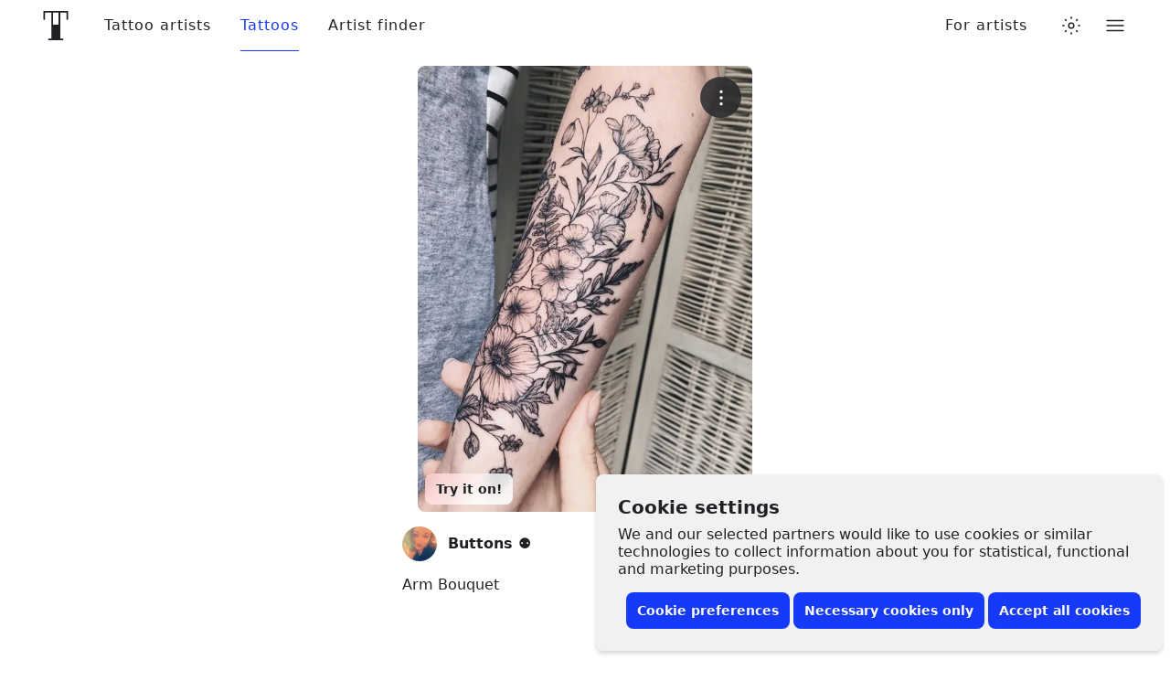

--- FILE ---
content_type: text/html; charset=utf-8
request_url: https://www.tattoodo.com/tattoos/566138
body_size: 15360
content:
<!doctype html><html dir="ltr" lang="en" prefix="og:http://ogp.me/ns# fb: http://ogp.me/ns/fb#"><head><link rel="canonical" href="https://www.tattoodo.com/tattoos/566138"/><meta charset="utf-8"/><title data-react-helmet="true">Tattoo uploaded by Buttons ⚉ • Tattoodo</title><meta data-react-helmet="true" name="theme-color" content="#ffffff"/><meta data-react-helmet="true" property="fb:app_id" content="490251844368020"/><meta data-react-helmet="true" property="fb:pages" content="351043461669991"/><meta data-react-helmet="true" property="og:site_name" content="Tattoodo"/><meta data-react-helmet="true" property="og:type" content="website"/><meta data-react-helmet="true" property="og:url" content="https://www.tattoodo.com/tattoos/566138"/><meta data-react-helmet="true" property="og:image" content="https://d1kq2dqeox7x40.cloudfront.net/images/posts/20180614_JSIiTLyZ07LovqJ.jpg?w=700"/><meta data-react-helmet="true" property="og:title" content="Tattoo uploaded by Buttons ⚉"/><meta data-react-helmet="true" property="og:description" content="Arm Bouquet"/><meta data-react-helmet="true" name="description" content="Arm Bouquet"/><meta name="viewport" content="width=device-width, initial-scale=1.0"/><meta http-equiv="x-ua-compatible" content="ie=edge"/><script>window.dataLayer = window.dataLayer || [];function gtag(){dataLayer.push(arguments);}function hideConsentBanner() {document.querySelector("._3RCNv3").classList.add("Js2wVw_");}function setConsent(consent) {const consentMode = {functionality_storage: "granted",security_storage: "granted",ad_storage: consent.marketing ? "granted" : "denied",ad_user_data: consent.marketing ? "granted" : "denied",ad_personalization: consent.marketing ? "granted" : "denied",analytics_storage: consent.analytics ? "granted" : "denied",personalization_storage: consent.preferences ? "granted" : "denied",};gtag("consent", "update", consentMode);hideConsentBanner();try {localStorage.setItem("consentMode", JSON.stringify(consentMode));} catch (e) {}}var existingConsent = null;try {existingConsent = localStorage.getItem("consentMode");} catch (e) {}if (existingConsent === null) {gtag("consent", "default", {ad_storage: "denied",ad_user_data: "denied",ad_personalization: "denied",analytics_storage: "denied",personalization_storage: "denied",functionality_storage: "granted",security_storage: "granted"});} else {gtag("consent", "default", JSON.parse(existingConsent));}var __cookieConsent = {acceptAll: function () {setConsent({necessary: true,marketing: true,analytics: true,preferences: true,});},acceptSome: function () {setConsent({necessary: true,marketing: document.querySelector("#consent-marketing").checked,analytics: document.querySelector("#consent-analytics").checked,preferences: document.querySelector("#consent-preferences").checked,});},rejectAllOptional: function () {setConsent({necessary: true,marketing: false,analytics: false,preferences: false,});},managePreferences: function() {document.querySelector("._3RCNv3").classList.add("b7GO06J");}};</script><script type="text/javascript">window.dataLayer = window.dataLayer || [];window.dataLayer.push({event: 'optimize.activate'});</script><script>(function(w,d,s,l,i){w[l]=w[l]||[];w[l].push({'gtm.start':new Date().getTime(),event:'gtm.js'});var f=d.getElementsByTagName(s)[0],j=d.createElement(s),dl=l!='dataLayer'?'&l='+l:'';j.async=true;j.src='https://www.googletagmanager.com/gtm.js?id='+i+dl+ '&gtm_auth=TWXibku8rFbf1FhKiOnAQg&gtm_preview=env-2&gtm_cookies_win=x';f.parentNode.insertBefore(j,f);})(window,document,'script','dataLayer','GTM-NTPTKMR');</script><link rel="alternate" hreflang="en-gb" href="https://www.tattoodo.co.uk/tattoos/566138"/><link rel="alternate" hreflang="x-default" href="https://www.tattoodo.com/tattoos/566138"/><link href="https://www.tattoodo.com/" rel="preconnect" crossorigin="anonymous"/><link href="https://api-php.tattoodo.io" rel="preconnect" crossorigin="use-credentials"/><link href="https://api-node.tattoodo.io" rel="preconnect" crossorigin="use-credentials"/><link href="https://analytics.tattoodo.com/" rel="preconnect" crossorigin="use-credentials"/><link href="https://www.google-analytics.com/" rel="preconnect" crossorigin="use-credentials"/><link href="https://get.geojs.io/" rel="preconnect" crossorigin="anonymous"/><link href="https://www.googletagmanager.com/" rel="preconnect" crossorigin="use-credentials"/><link href="https://d1kq2dqeox7x40.cloudfront.net/" rel="preconnect" crossorigin="anonymous"/><script type="text/javascript">!function(e){if(!window.pintrk){window.pintrk=function(){window.pintrk.queue.push(Array.prototype.slice.call(arguments))};var n=window.pintrk;n.queue=[],n.version="3.0";var t=document.createElement("script");t.async=!0,t.src=e;var r=document.getElementsByTagName("script")[0];r.parentNode.insertBefore(t,r)}}("https://s.pinimg.com/ct/core.js");pintrk('load', '2612961551735');pintrk('page');</script><noscript><img height="1" width="1" style="display:none;" alt src="https://ct.pinterest.com/v3/?tid=2612961551735&amp;noscript=1"/></noscript><style data-ssr="true">.HggM8kh{display:block;height:1em;transition:transform var(--transition);width:1em}.HggM8kh>svg{fill:currentColor;background-color:initial;display:block;font-size:inherit;height:1em;vertical-align:middle;width:1em}.V5MP7uS{--border-radius:8px;align-items:center;appearance:none;background-color:var(--2880914188);border:0;border-radius:var(--border-radius);color:var(--2574810031);cursor:pointer;display:flex!important;font-size:14px;font-weight:700;justify-content:center;line-height:1.2;min-height:40px;padding:8px 12px;position:relative;text-align:center;white-space:nowrap;width:100%;z-index:0}.V5MP7uS:before{background:linear-gradient(180deg,#fff3,#ffffff1a);border-radius:var(--border-radius);bottom:0;box-shadow:inset 0 1px 0 #fff3,inset 0 -1px 0 #0000001a;content:"";left:0;opacity:0;position:absolute;right:0;top:0;transition:opacity var(--transition);transition-duration:.15s;z-index:-1}@media (prefers-color-scheme:dark){html.auto-theme .V5MP7uS:before{box-shadow:inset 0 1px 0 #ffffff0d,inset 0 -1px 0 #0000001a}}html.dark .V5MP7uS:before{box-shadow:inset 0 1px 0 #ffffff0d,inset 0 -1px 0 #0000001a}html.lights-out .V5MP7uS:before{box-shadow:inset 0 1px 0 #ffffff0d,inset 0 -1px 0 #0000001a}.V5MP7uS:hover:before{opacity:1}.bKgieEU{background-color:var(--2301541356);color:#fff}.heMst1E{background-color:var(--2880914188)}@media (prefers-color-scheme:dark){html.auto-theme .heMst1E{background-color:#666;color:#fff}}html.dark .heMst1E{background-color:#666;color:#fff}html.lights-out .heMst1E{background-color:#666;color:#fff}.m5tsOQi+.zgcfebw{margin-left:6px}.cQBKofO{--gap-small:16px;--gap-medium:32px;--gap-large:40px;--gap:var(--gap-small);--width:1280px;margin:0 auto;max-width:100%;padding:0 var(--gap);width:calc(var(--width) + var(--gap)*2)}@media screen and (min-width:768px){.cQBKofO:not(.zLQWTxG){--gap:var(--gap-medium)}}@media screen and (min-width:1280px){.cQBKofO:not(.zLQWTxG){--gap:var(--gap-large)}}@media screen and (min-width:1680px){.cQBKofO:not(.zLQWTxG){--width:1440px}}@media screen and (min-width:1920px){.cQBKofO:not(.zLQWTxG){--width:1680px}}@media screen and (min-width:2560px){.cQBKofO:not(.zLQWTxG){--width:1920px}}@container (min-width: 768px){.cQBKofO.zLQWTxG{--gap:var(--gap-medium)}}@container (min-width: 1280px){.cQBKofO.zLQWTxG{--gap:var(--gap-large)}}@container (min-width: 1680px){.cQBKofO.zLQWTxG{--width:1440px}}@container (min-width: 1920px){.cQBKofO.zLQWTxG{--width:1680px}}@container (min-width: 2560px){.cQBKofO.zLQWTxG{--width:1920px}}.cQBKofO:not(.jCKUdNE) .cQBKofO:not(.s0e35zR){padding:0}._3RCNv3{display:flex}.HfuaRYS{align-items:flex-start;background-color:var(--3644322065);bottom:0;box-shadow:0 -4px 4px 0 #0000001f,0 0 4px 0 #0000000f;color:var(--2574810031);display:flex;flex-direction:column;justify-content:flex-end;padding:10px 16px;position:fixed;right:0;z-index:1600}@media only screen and (min-width:768px){.HfuaRYS{border-radius:8px;bottom:8px;box-shadow:0 4px 4px 0 #0000001f,0 0 4px 0 #0000000f;padding:24px;right:8px;width:620px}}.WLn8bdf{font-size:16px;font-weight:600;line-height:1.2;margin:0 0 4px}@media only screen and (min-width:768px){.WLn8bdf{font-size:20px;margin-bottom:8px}}.MX4emOi{font-size:14px;line-height:1.2;margin:0 0 8px}@media only screen and (min-width:768px){.MX4emOi{font-size:16px;margin-bottom:16px}}.VEzp27Y{align-items:center;display:flex;flex-direction:column;justify-content:flex-end;width:100%}@media only screen and (min-width:768px){.VEzp27Y{flex-direction:row}}.isGxAxV{width:100%}@media only screen and (min-width:768px){.isGxAxV{width:auto}}.isGxAxV+.isGxAxV{margin-top:4px}@media only screen and (min-width:768px){.isGxAxV+.isGxAxV{margin-left:4px;margin-top:0}}.wYbUHDE{display:none}.b7GO06J .wYbUHDE{display:block}.b7GO06J .IgRRwdQ{display:none}.K7t6f6I{display:none;flex-direction:row;height:30px;justify-content:space-between;margin-top:12px;width:100%}@media only screen and (min-width:768px){.K7t6f6I{justify-content:flex-end}}.b7GO06J .K7t6f6I{display:flex}.MHAwehh{align-items:center;cursor:pointer;display:flex;flex-direction:column;height:30px;justify-content:flex-start;width:25%}@media only screen and (min-width:768px){.MHAwehh{flex-direction:row;width:auto}}@media only screen and (min-width:768px){.MHAwehh+.MHAwehh{margin-left:8px}}.npH2uz5{font-size:14px;margin-top:4px}@media only screen and (min-width:768px){.npH2uz5{margin-top:0}}.TAAV04K{opacity:0;pointer-events:none;position:absolute}.mdk7UWK{align-items:center;background-color:var(--1235219442);border:1px solid var(--981189211);border-radius:4px;display:flex;flex-shrink:0;height:18px;justify-content:center;margin-right:8px;overflow:hidden;position:relative;transition:border-color var(--transition),background-color var(--transition);width:18px;z-index:3}.TAAV04K:disabled~.mdk7UWK{opacity:.5}.TAAV04K:checked~.mdk7UWK{background-color:#173af8;border-color:#173af8}.UE3ah26{color:#fff;font-size:10px;opacity:0;transform:scale(0);transition:opacity var(--transition),transform var(--transition)}.TAAV04K:checked~.mdk7UWK .UE3ah26{opacity:1;transform:scale(1)}.OeRBCLK{display:flex;flex-direction:column;position:relative;width:100%;z-index:2}@media (prefers-color-scheme:dark){html.auto-theme .OeRBCLK{background-color:var(--827732822);color:#fff}}html.dark .OeRBCLK{background-color:var(--827732822);color:#fff}html.lights-out .OeRBCLK{background-color:var(--827732822);color:#fff}.FZ4p6Wc{background-color:initial;color:inherit;flex-grow:1}.bWqQLhx{--text-color:var(--2574810031);background:var(--827732822);border-top:1px solid var(--2614808855);flex-direction:column;padding:0 16px;transition:background-color var(--transition);width:100%}@media only screen and (min-width:768px){.bWqQLhx{display:flex;padding:0 24px}}.cYJuV0f{align-items:center;border-top:1px solid var(--2614808855);display:flex;flex-direction:row;flex-wrap:wrap;justify-content:space-between;min-height:90px;padding:16px 0;width:100%}.R2EvKDe{color:var(--text-color);display:block;font-size:16px;letter-spacing:.1em;order:0;text-transform:uppercase}@media only screen and (min-width:768px){.R2EvKDe{font-size:30px}}.SToDczb{align-items:center;display:flex;flex-direction:row;flex-grow:0;flex-wrap:nowrap;justify-content:space-between;margin-left:auto}@media only screen and (min-width:768px){.SToDczb{justify-content:flex-start;margin-left:0;order:3}}.xck12yA{color:var(--text-color);font-size:16px;padding:8px}@media only screen and (min-width:768px){.xck12yA{font-size:24px;padding:16px}}.fqrzorF svg{font-size:1.2em}.NXV7Psr{color:var(--text-color);font-size:12px;margin-top:16px;opacity:.6;text-align:center;white-space:nowrap;width:100%}@media only screen and (min-width:768px){.NXV7Psr{margin-left:auto;margin-right:16px;margin-top:0;order:2;width:auto}}.Yu65syN{display:flex;flex-direction:column-reverse;margin-top:50px;width:100%}@media only screen and (min-width:768px){.Yu65syN{flex-direction:row}}.ZbYLbG2{width:100%}@media only screen and (min-width:768px){.ZbYLbG2{align-items:flex-start;display:flex;flex-direction:row;flex-wrap:wrap;justify-content:space-between;width:66.66667%}}.ZFMRVTo{margin:0;width:100%}@media (min-width:600px){.ZFMRVTo{width:50%}}@media (min-width:900px){.ZFMRVTo{padding-right:32px;width:33.33333%}}@media only screen and (max-width:767px){.ZFMRVTo{float:right}}@media only screen and (max-width:767px){.ZFMRVTo:first-child{float:left}}.KA1zf13{color:var(--text-color);display:block;font-size:16px;font-weight:600;margin:0 0 4px}.Xmu0FiA{list-style-type:none;margin:0 0 48px;padding:0;width:100%}.QAf0Vl9{color:var(--text-color);display:block;font-size:14px;padding:10px 0}.tMvu4aL{appearance:none;background-color:initial;border:0;color:var(--text-color);cursor:pointer;display:block;font-size:14px;padding:10px 0;text-align:left;width:100%}.QAf0Vl9 span,.tMvu4aL span{display:inline-block;position:relative;z-index:1}.QAf0Vl9 span:before,.tMvu4aL span:before{background-color:var(--3502636724);border:1px solid var(--3261851564);border-radius:8px;bottom:-6px;content:"";display:block;left:-8px;opacity:0;position:absolute;right:-8px;top:-6px;transition:opacity var(--transition);z-index:-1}.QAf0Vl9:hover span:before,.hYGSJZJ span:before,.tMvu4aL:hover span:before{opacity:1}.wyvT0zM{color:var(--3763335109);font-size:12px;line-height:1;margin:16px auto;text-align:center}.wyvT0zM a{text-decoration:underline}.wyvT0zM a:hover{text-decoration:none}.Zn6NYp9{align-items:center;animation-delay:.1s;animation-duration:.3s;appearance:none;backdrop-filter:blur(6px);background-color:var(--532366285);border:0;border-radius:8px;bottom:8px;color:var(--2574810031);cursor:pointer;display:flex;flex-direction:row;font-size:12px;font-weight:600;justify-content:center;left:8px;max-width:calc(100% - 16px);opacity:0;padding:8px 12px;position:absolute;transform-origin:bottom center;z-index:10}@media only screen and (min-width:768px){.Zn6NYp9{font-size:14px}}.Zn6NYp9:before{animation-delay:1s;animation-duration:2s;background:linear-gradient(130deg,var(--4229425095) 0,var(--4229425095) 25%,#173af8 42%,#ff4040 58%,var(--4229425095) 75%,var(--4229425095) 100%);background-position:0 0;background-size:400% auto;border-radius:inherit;bottom:0;content:"";left:0;opacity:.2;position:absolute;right:0;top:0;z-index:-1}.We09vCd{appearance:none;background-color:var(--429669166);border:0;border-radius:50%;color:var(--1782081665);display:block;font-weight:600;letter-spacing:1px;max-width:100%;overflow:hidden;padding:0;position:relative;text-transform:uppercase;transform:translateZ(0);width:1em}button.We09vCd{cursor:pointer}.We09vCd:before{content:"";display:block;padding-bottom:100%;position:relative;width:100%}.SlylhWl{background-color:var(--2880914188);color:var(--2574810031)}.SlylhWl .XkSYAw8{opacity:.8}.uX16qgY{height:100%;left:0;object-fit:cover;position:absolute;top:0;width:100%}.XkSYAw8{font-size:.25em;left:50%;line-height:1;position:absolute;top:50%;transform:translateX(-50%) translateY(-50%)}.b_GqPV1{align-items:center;display:flex;flex-direction:row;justify-content:space-between;width:100%}.b_GqPV1.hRMCo5e{align-items:flex-start}.b_GqPV1.GOzhUW6{align-items:flex-end}.b_GqPV1+.b_GqPV1,.b_GqPV1+input[type=hidden]+.b_GqPV1{margin-top:16px}.u92GlBa{flex-grow:0;flex-shrink:0}.bmax5kW>.u92GlBa{width:100%}@media only screen and (max-width:767px){.F8vpTkv>.u92GlBa{width:100%!important}}@media only screen and (max-width:767px){.F8vpTkv>.u92GlBa+.u92GlBa{margin-top:16px}}.bmax5kW>.u92GlBa+.u92GlBa{margin-top:16px}.yhV9FDq{position:absolute;right:12px;top:12px;z-index:4}.X8zoZ0Y{align-items:center;appearance:none;backdrop-filter:blur(2px);background-color:var(--97820737);border:0;border-radius:50%;color:#fff;cursor:pointer;display:flex;font-size:20px;height:45px;justify-content:center;padding:0;position:relative;width:45px}.X8zoZ0Y:before{border-radius:inherit;bottom:0;box-shadow:0 2px 6px 0 #0000000d,0 6px 18px #0000000d;content:"";left:0;opacity:0;pointer-events:none;position:absolute;right:0;top:0;transition:opacity var(--transition)}.X8zoZ0Y:hover:before{opacity:1}.ljlXxE0{font-size:20px;font-weight:600;margin:0 0 16px;text-align:center;width:100%}.Pj3Jjzn{margin:30px auto 0;width:150px}.SkfFbL9{align-items:stretch;display:flex;flex-direction:row;flex-wrap:wrap;justify-content:space-between;min-height:200px}.jw3imoP{margin:0 auto;max-width:100%;padding:16px}.LCgaCdx{margin:0 auto;max-width:100%;position:relative;width:max-content}.FMKGEuT{background-color:var(--1246870197);border-radius:8px;max-width:100%;overflow:hidden;position:relative;width:400px;z-index:1}.gdeODDs{display:block;width:100%}.Y25pim8{height:100%;left:0;object-fit:cover;position:absolute;top:0;width:100%;z-index:3}.GMRuHgt{margin:16px auto 40px;max-width:100%;width:400px}@media only screen and (min-width:768px){.GMRuHgt{margin-bottom:60px}}@media only screen and (min-width:1024px){.GMRuHgt{margin-bottom:80px}}.AHb50bV{color:var(--2574810031);font-size:16px;font-weight:500;line-height:1.2;margin:0 0 16px}.oBILgb3{align-items:center;display:flex;flex-direction:row;justify-content:flex-start;width:100%}.xf1y31R{margin-left:auto;width:40px}._9POcwY6{height:60px;width:100%}.ZtfDMpK{align-items:center;display:flex;flex-direction:row;justify-content:flex-start;margin-bottom:16px;position:relative;width:100%;z-index:0}.ZtfDMpK:before{background-color:var(--3502636724);border-radius:8px;bottom:-6px;content:"";left:-8px;opacity:0;position:absolute;right:-8px;top:-6px;transform:scale(.95);transition:opacity var(--transition),transform var(--transition);z-index:-1}.ZtfDMpK:hover:before{opacity:1;transform:scale(1)}.RN_ixV4{margin-right:12px}.eqY9yPv{display:flex;flex-direction:column;flex-grow:1;font-size:16px;min-width:0}.FJ5tY1c{font-weight:600;margin:0;min-width:0;overflow:hidden;text-overflow:ellipsis;white-space:nowrap}.nRiXJoD{backdrop-filter:blur(4px);background-color:var(--4046467179);bottom:0;margin:32px -16px 0;padding:8px 16px;position:sticky;width:calc(100% + 32px);z-index:200}.b_GqPV1{align-items:center;display:flex;flex-direction:row;justify-content:space-between;width:100%}.b_GqPV1.hRMCo5e{align-items:flex-start}.b_GqPV1.GOzhUW6{align-items:flex-end}.b_GqPV1+.b_GqPV1,.b_GqPV1+input[type=hidden]+.b_GqPV1{margin-top:16px}.u92GlBa{flex-grow:0;flex-shrink:0}.bmax5kW>.u92GlBa{width:100%}@media only screen and (max-width:767px){.F8vpTkv>.u92GlBa{width:100%!important}}@media only screen and (max-width:767px){.F8vpTkv>.u92GlBa+.u92GlBa{margin-top:16px}}.bmax5kW>.u92GlBa+.u92GlBa{margin-top:16px}.pTnOZE1{--list-padding-horizontal:16px;--list-padding-vertical:calc(var(--padding, 12px)*0.75);display:flex;flex-direction:column;font-size:16px;width:100%}.M1lALeK{--list-padding-vertical:calc(var(--list-padding-horizontal)*var(--airy))}.EMP1SUc{--list-padding-horizontal:var(--padding,16px);margin:0 calc(var(--list-padding-horizontal)*-1);width:calc(100% + var(--list-padding-horizontal)*2)}.Pt5vqF2{appearance:none;background-color:initial;border:0;color:var(--2574810031);display:block;padding:0;padding:var(--list-padding-vertical) var(--list-padding-horizontal);position:relative;text-align:left;transition:opacity var(--transition);width:100%;z-index:0}.r6DEVsi{cursor:pointer}.Pt5vqF2.URNqd8r{opacity:.6;pointer-events:none}.xxBPzmc .Pt5vqF2:not(.qayVH5i):not(:hover){opacity:.6}.Pt5vqF2.qayVH5i:before,.r6DEVsi:before{background-color:var(--3644322065);border-radius:8px;bottom:calc(var(--list-padding-vertical)*.35);content:"";left:calc(var(--list-padding-horizontal)*.3);opacity:0;pointer-events:none;position:absolute;right:calc(var(--list-padding-horizontal)*.3);top:calc(var(--list-padding-vertical)*.35);transform:scale(.94);transition:opacity var(--transition),transform var(--transition);z-index:-1}@media (prefers-color-scheme:dark){html.auto-theme .Pt5vqF2.qayVH5i:before,html.auto-theme .r6DEVsi:before{background-color:var(--3502636724)}}html.dark .Pt5vqF2.qayVH5i:before,html.dark .r6DEVsi:before{background-color:var(--3502636724)}html.lights-out .Pt5vqF2.qayVH5i:before,html.lights-out .r6DEVsi:before{background-color:var(--3502636724)}.Pt5vqF2.qayVH5i:before,.r6DEVsi:hover:before{opacity:1;transform:scale(1);transition-duration:.1s}.KicTcJL .Pt5vqF2:before{left:calc(var(--list-padding-horizontal)*.25);right:calc(var(--list-padding-horizontal)*.25)}.C9pVXJ_{align-items:center;appearance:none;background-color:initial;border:0;display:flex;flex-direction:row;gap:12px;justify-content:flex-start;line-height:1.2;padding:0;position:relative;text-align:left;transition:background-color var(--transition);width:100%;z-index:0}.wUk8uKC{display:flex;flex-direction:column;flex-grow:1;gap:2px;min-width:0}.Yl48Vlp{align-items:center;display:flex;flex-direction:row;font-weight:500;justify-content:flex-start;margin:0;min-width:0;overflow:hidden;text-overflow:ellipsis;white-space:nowrap}.sBEnSdK .wUk8uKC{color:var(--2150972227)}.M1ejUX8{--padding:16px;align-items:stretch;background-color:var(--590345169);border-top:1px solid var(--3261851564);color:var(--2574810031);display:flex;flex-direction:column;height:calc(100vh - 56px);justify-content:flex-start;opacity:0;overflow-x:hidden;overflow-y:auto;padding:calc(var(--padding)*.3) var(--padding);position:absolute;right:-16px;top:100%;transform-origin:top center;transition:opacity var(--transition);width:100vw;z-index:20}@media only screen and (min-width:768px){.M1ejUX8{border:0;border-radius:16px;box-shadow:0 2px 6px #0000001f,0 12px 20px #0000000f;height:auto;left:auto;right:0;top:calc(100% + 16px);width:calc(100vw - 32px);width:300px}}.M1ejUX8.haFQmMU{pointer-events:none}@media only screen and (min-width:768px){.M1ejUX8.haFQmMU{top:calc(100% - 8px)}}.M1ejUX8.haFQmMU:hover,button:hover~.M1ejUX8.haFQmMU{opacity:1;pointer-events:all}.v8IfixW{background-color:var(--3261851564);border:0;flex-shrink:0;height:1px;margin:6px 0;opacity:0;width:100%}.pl4pyp_{background-color:inherit;bottom:-6px;margin:auto -24px 0;padding:32px 18px 8px;position:sticky;width:calc(100% + 48px)}.We09vCd{appearance:none;background-color:var(--429669166);border:0;border-radius:50%;color:var(--1782081665);display:block;font-weight:600;letter-spacing:1px;max-width:100%;overflow:hidden;padding:0;position:relative;text-transform:uppercase;transform:translateZ(0);width:1em}button.We09vCd{cursor:pointer}.We09vCd:before{content:"";display:block;padding-bottom:100%;position:relative;width:100%}.SlylhWl{background-color:var(--2880914188);color:var(--2574810031)}.SlylhWl .XkSYAw8{opacity:.8}.uX16qgY{height:100%;left:0;object-fit:cover;position:absolute;top:0;width:100%}.XkSYAw8{font-size:.25em;left:50%;line-height:1;position:absolute;top:50%;transform:translateX(-50%) translateY(-50%)}.HLMnt6_{perspective:1000px;position:relative}.naG_zxz{z-index:300}.viriGnH{align-items:center;appearance:none;background-color:initial;border:0;color:inherit;color:var(--2574810031);cursor:pointer;display:flex;height:56px;justify-content:center;padding:0;position:relative;width:40px}.DeY6DtG .RvOwJ45,.DeY6DtG .viriGnH{appearance:none;background-color:var(--827732822);border:0;border-radius:8px;box-shadow:0 8px 16px 0 #0000000f,0 0 1px 0 #0000000f;cursor:pointer;height:40px;padding:8px 10px;position:relative}.DeY6DtG .RvOwJ45:before,.DeY6DtG .viriGnH:before{border-radius:inherit;bottom:0;box-shadow:0 2px 6px 0 #0000000d,0 6px 18px #0000000d;content:"";left:0;opacity:0;pointer-events:none;position:absolute;right:0;top:0;transition:opacity var(--transition)}.DeY6DtG .RvOwJ45:hover:before,.DeY6DtG .viriGnH:hover:before{opacity:1}@media only screen and (min-width:768px){.DeY6DtG .RvOwJ45,.DeY6DtG .viriGnH{height:48px}}.pTnOZE1{--list-padding-horizontal:16px;--list-padding-vertical:calc(var(--padding, 12px)*0.75);display:flex;flex-direction:column;font-size:16px;width:100%}.M1lALeK{--list-padding-vertical:calc(var(--list-padding-horizontal)*var(--airy))}.EMP1SUc{--list-padding-horizontal:var(--padding,16px);margin:0 calc(var(--list-padding-horizontal)*-1);width:calc(100% + var(--list-padding-horizontal)*2)}.Pt5vqF2{appearance:none;background-color:initial;border:0;color:var(--2574810031);display:block;padding:0;padding:var(--list-padding-vertical) var(--list-padding-horizontal);position:relative;text-align:left;transition:opacity var(--transition);width:100%;z-index:0}.r6DEVsi{cursor:pointer}.Pt5vqF2.URNqd8r{opacity:.6;pointer-events:none}.xxBPzmc .Pt5vqF2:not(.qayVH5i):not(:hover){opacity:.6}.Pt5vqF2.qayVH5i:before,.r6DEVsi:before{background-color:var(--3644322065);border-radius:8px;bottom:calc(var(--list-padding-vertical)*.35);content:"";left:calc(var(--list-padding-horizontal)*.3);opacity:0;pointer-events:none;position:absolute;right:calc(var(--list-padding-horizontal)*.3);top:calc(var(--list-padding-vertical)*.35);transform:scale(.94);transition:opacity var(--transition),transform var(--transition);z-index:-1}@media (prefers-color-scheme:dark){html.auto-theme .Pt5vqF2.qayVH5i:before,html.auto-theme .r6DEVsi:before{background-color:var(--3502636724)}}html.dark .Pt5vqF2.qayVH5i:before,html.dark .r6DEVsi:before{background-color:var(--3502636724)}html.lights-out .Pt5vqF2.qayVH5i:before,html.lights-out .r6DEVsi:before{background-color:var(--3502636724)}.Pt5vqF2.qayVH5i:before,.r6DEVsi:hover:before{opacity:1;transform:scale(1);transition-duration:.1s}.KicTcJL .Pt5vqF2:before{left:calc(var(--list-padding-horizontal)*.25);right:calc(var(--list-padding-horizontal)*.25)}.C9pVXJ_{align-items:center;appearance:none;background-color:initial;border:0;display:flex;flex-direction:row;gap:12px;justify-content:flex-start;line-height:1.2;padding:0;position:relative;text-align:left;transition:background-color var(--transition);width:100%;z-index:0}.wUk8uKC{display:flex;flex-direction:column;flex-grow:1;gap:2px;min-width:0}.Yl48Vlp{align-items:center;display:flex;flex-direction:row;font-weight:500;justify-content:flex-start;margin:0;min-width:0;overflow:hidden;text-overflow:ellipsis;white-space:nowrap}.sBEnSdK .wUk8uKC{color:var(--2150972227)}.ocZybdz{align-items:center;appearance:none;background-color:initial;border:0;color:var(--2574810031);cursor:pointer;display:flex;font-size:20px;height:32px;justify-content:center;padding:0;position:relative;width:32px;z-index:0}.ocZybdz:before{background-color:var(--3502636724);border:1px solid var(--981189211);border-radius:8px;content:"";height:100%;left:0;opacity:0;pointer-events:none;position:absolute;top:0;transform:scale(.95);transition:opacity var(--transition),transform var(--transition);width:100%;z-index:-1}.ocZybdz:hover:before{opacity:1;transform:scale(1)}.eLZ_yur{--link-spacing:16px;flex-grow:0;flex-shrink:0;height:56px;position:sticky;top:0;width:100%;z-index:300}@media (min-width:900px){.eLZ_yur{--link-spacing:32px}}.nC2dEIB{align-items:stretch;animation-fill-mode:forwards;backdrop-filter:blur(6px);background-color:initial;color:var(--2574810031);display:flex;flex-direction:column;height:56px;justify-content:center}.nC2dEIB:before{background-color:var(--2574810031);bottom:0;content:"";left:0;opacity:0;pointer-events:none;position:absolute;right:0;top:0;transition:opacity var(--theme--transition);z-index:0}.nC2dEIB:after{background-color:var(--827732822);bottom:0;content:"";left:0;pointer-events:none;position:absolute;right:0;top:0;transition:opacity var(--theme--transition);z-index:0}.bK9gEMa{flex-grow:0;margin-left:-16px;order:1}.cecVvsX{font-size:32px;padding:12px 8px}@media only screen and (min-width:1024px){.cecVvsX{padding:12px 21px}}.cecVvsX svg{width:1em}.bK9gEMa svg{margin:0 auto}@media only screen and (min-width:1024px){.bK9gEMa svg{margin:0}}.hImrPA6{align-items:center;display:flex;flex-direction:row;justify-content:flex-start;position:relative;width:100%;z-index:1}.nbTNy1a{order:3}.xygOsrP{display:none}@media only screen and (min-width:768px){.xygOsrP{align-items:center;display:flex;flex-direction:row;height:56px;justify-content:flex-end;padding:0 16px}}.pmAHiQ0{display:none}@media only screen and (min-width:768px){.pmAHiQ0{align-items:center;display:flex;flex-direction:row;height:56px;justify-content:flex-end;order:5;padding:0 16px}}.xygOsrP>ul{display:flex;flex-direction:row;flex-wrap:nowrap;height:100%;list-style-type:none;margin:0;padding:0}.Y5EYRZy{align-items:center;display:flex;flex-direction:column;height:100%;justify-content:center;position:relative}.Y5EYRZy:first-child{margin-left:calc(var(--link-spacing)/2)}@media (min-width:1280px){.Y5EYRZy:first-child{margin-left:calc(var(--link-spacing)/-2)}}.DybFx3n{appearance:none;background:#0000;border:0;cursor:pointer;display:block;font-size:16px;font-weight:500;letter-spacing:1px;padding:0 calc(var(--link-spacing)/2);transition:color var(--theme--transition);white-space:nowrap}.c2kwZIn{color:var(--2301541356)!important}@media (prefers-color-scheme:dark){html.auto-theme .c2kwZIn{color:#fff!important}}html.dark .c2kwZIn{color:#fff!important}html.lights-out .c2kwZIn{color:#fff!important}.DybFx3n:before{bottom:0;content:"";left:0;position:absolute;right:0;top:0}.DybFx3n:after{background-color:currentColor;bottom:0;content:"";display:block;height:1px;left:calc(var(--link-spacing)/2);position:absolute;right:calc(var(--link-spacing)/2);transform:scaleX(0);transform-origin:center center;transition:transform var(--transition)}.DybFx3n:hover:after,.c2kwZIn:after{transform:scaleX(1)}.oD9jlGp{flex-grow:1;order:3}.fq6sUyD{margin-left:12px;order:7}.NXjR_Vm{align-items:center;display:flex;order:6}</style><link rel="stylesheet" href="https://www.tattoodo.com/static/assets/9c29db2b.css"/><link rel="stylesheet" href="https://www.tattoodo.com/static/assets/1d7bb0dc.css"/><link href="https://d1kq2dqeox7x40.cloudfront.net/images/profile/images/20180614_BFUn1Nlb4QJofmm.jpg?h=76&amp;w=76" as="image" rel="preload"/><link href="https://d1kq2dqeox7x40.cloudfront.net/images/posts/20180614_JSIiTLyZ07LovqJ.jpg?w=500" as="image" rel="preload" media="(min-width: 1440px) and (min-height: 900px) and (max-resolution: 1.5dppx)"/><link href="https://d1kq2dqeox7x40.cloudfront.net/images/posts/20180614_JSIiTLyZ07LovqJ.jpg?w=500" as="image" rel="preload" media="(max-width: 800px) and (max-resolution: 1.5dppx)"/><link href="https://d1kq2dqeox7x40.cloudfront.net/images/posts/20180614_JSIiTLyZ07LovqJ.jpg?w=800" as="image" rel="preload" media="(min-width: 800px) and (min-height: 1280px) and (max-resolution: 1.5dppx)"/><link href="https://d1kq2dqeox7x40.cloudfront.net/images/posts/20180614_JSIiTLyZ07LovqJ.jpg?w=800" as="image" rel="preload" media="(min-width: 1280px) and (min-height: 800px) and (max-resolution: 1.5dppx)"/><link href="https://d1kq2dqeox7x40.cloudfront.net/images/posts/20180614_JSIiTLyZ07LovqJ.jpg?w=900" as="image" rel="preload" media="(min-width: 2560px) and (min-height: 1440px) and (max-resolution: 1.5dppx)"/><link href="https://d1kq2dqeox7x40.cloudfront.net/images/posts/20180614_JSIiTLyZ07LovqJ.jpg?w=900" as="image" rel="preload" media="(min-width: 900px) and (min-height: 1440px) and (max-resolution: 1.5dppx)"/><link href="https://d1kq2dqeox7x40.cloudfront.net/images/posts/20180614_JSIiTLyZ07LovqJ.jpg?w=1000" as="image" rel="preload" media="(min-width: 1440px) and (min-height: 900px) and (min-resolution: 1.5dppx)"/><link href="https://d1kq2dqeox7x40.cloudfront.net/images/posts/20180614_JSIiTLyZ07LovqJ.jpg?w=1000" as="image" rel="preload" media="(max-width: 800px) and (min-resolution: 1.5dppx)"/><link href="https://d1kq2dqeox7x40.cloudfront.net/images/posts/20180614_JSIiTLyZ07LovqJ.jpg?w=1400" as="image" rel="preload" media="(min-width: 1440px) and (min-height: 2560px) and (max-resolution: 1.5dppx)"/><link href="https://d1kq2dqeox7x40.cloudfront.net/images/posts/20180614_JSIiTLyZ07LovqJ.jpg?w=1600" as="image" rel="preload" media="(min-width: 800px) and (min-height: 1280px) and (min-resolution: 1.5dppx)"/><link href="https://d1kq2dqeox7x40.cloudfront.net/images/posts/20180614_JSIiTLyZ07LovqJ.jpg?w=1600" as="image" rel="preload" media="(min-width: 1280px) and (min-height: 800px) and (min-resolution: 1.5dppx)"/><link href="https://d1kq2dqeox7x40.cloudfront.net/images/posts/20180614_JSIiTLyZ07LovqJ.jpg?w=1800" as="image" rel="preload" media="(min-width: 2560px) and (min-height: 1440px) and (min-resolution: 1.5dppx)"/><link href="https://d1kq2dqeox7x40.cloudfront.net/images/posts/20180614_JSIiTLyZ07LovqJ.jpg?w=1800" as="image" rel="preload" media="(min-width: 900px) and (min-height: 1440px) and (min-resolution: 1.5dppx)"/><link href="https://d1kq2dqeox7x40.cloudfront.net/images/posts/20180614_JSIiTLyZ07LovqJ.jpg?w=2800" as="image" rel="preload" media="(min-width: 1440px) and (min-height: 2560px) and (min-resolution: 1.5dppx)"/><link data-href="https://www.tattoodo.com/static/assets/b9007cc2.css" rel="stylesheet"/><link data-href="https://www.tattoodo.com/static/assets/da95ac95.css" rel="stylesheet"/><link data-href="https://www.tattoodo.com/static/assets/ba01ed76.css" rel="stylesheet"/><link data-href="https://www.tattoodo.com/static/assets/3af4f95c.css" rel="stylesheet"/><link data-href="https://www.tattoodo.com/static/assets/9c29db2b.css" rel="stylesheet"/><link rel="manifest" href="/manifest.json"/><link rel="search" type="application/opensearchdescription+xml" title="Search tattoos" href="/opensearch.xml"/><link rel="apple-touch-icon-precomposed" sizes="57x57" href="https://www.tattoodo.com/static/images/icons/apple-touch-icon-57x57.png"/><link rel="apple-touch-icon-precomposed" sizes="114x114" href="https://www.tattoodo.com/static/images/icons/apple-touch-icon-114x114.png"/><link rel="apple-touch-icon-precomposed" sizes="72x72" href="https://www.tattoodo.com/static/images/icons/apple-touch-icon-72x72.png"/><link rel="apple-touch-icon-precomposed" sizes="144x144" href="https://www.tattoodo.com/static/images/icons/apple-touch-icon-144x144.png"/><link rel="apple-touch-icon-precomposed" sizes="60x60" href="https://www.tattoodo.com/static/images/icons/apple-touch-icon-60x60.png"/><link rel="apple-touch-icon-precomposed" sizes="120x120" href="https://www.tattoodo.com/static/images/icons/apple-touch-icon-120x120.png"/><link rel="apple-touch-icon-precomposed" sizes="76x76" href="https://www.tattoodo.com/static/images/icons/apple-touch-icon-76x76.png"/><link rel="apple-touch-icon-precomposed" sizes="152x152" href="https://www.tattoodo.com/static/images/icons/apple-touch-icon-152x152.png"/><link rel="icon" type="image/png" href="https://www.tattoodo.com/static/images/icons/favicon-196x196.png" sizes="196x196"/><link rel="icon" type="image/png" href="https://www.tattoodo.com/static/images/icons/favicon-96x96.png" sizes="96x96"/><link rel="icon" type="image/png" href="https://www.tattoodo.com/static/images/icons/favicon-32x32.png" sizes="32x32"/><link rel="icon" type="image/png" href="https://www.tattoodo.com/static/images/icons/favicon-16x16.png" sizes="16x16"/><link rel="icon" type="image/png" href="https://www.tattoodo.com/static/images/icons/favicon-128.png" sizes="128x128"/><meta name="theme-color" content="#FFFFFF"/><meta name="application-name" content="Tattoodo"/><meta name="apple-mobile-web-app-capable" content="yes"/><meta name="apple-mobile-web-app-status-bar-style" content="white"/><meta name="p:domain_verify" content="487fc8a203e651eb332299c98b05bada"/></head><body><div id="js-root"><div style="min-height:100vh;" class="OeRBCLK"><div class="_3RCNv3"><div class="HfuaRYS"><h3 class="WLn8bdf">Cookie settings</h3><p class="MX4emOi">We and our selected partners would like to use cookies or similar technologies to collect information about you for statistical, functional and marketing purposes.</p><div class="VEzp27Y"><div class="isGxAxV wYbUHDE"><button onClick="__cookieConsent.acceptSome()" type="button" class="V5MP7uS bKgieEU"><span class="zgcfebw">Accept selection</span></button></div><div class="isGxAxV IgRRwdQ"><button onClick="__cookieConsent.managePreferences()" type="button" class="V5MP7uS bKgieEU"><span class="zgcfebw">Cookie preferences</span></button></div><div class="isGxAxV"><button onClick="__cookieConsent.rejectAllOptional()" type="button" class="V5MP7uS bKgieEU"><span class="zgcfebw">Necessary cookies only</span></button></div><div class="isGxAxV"><button onClick="__cookieConsent.acceptAll()" type="button" class="V5MP7uS bKgieEU"><span class="zgcfebw">Accept all cookies</span></button></div></div><div class="K7t6f6I"><label class="MHAwehh"><input type="checkbox" id="consent-necessary" checked disabled class="TAAV04K"/><div class="mdk7UWK"><div class="UE3ah26"><div data-name="checkmark-rounded" class="HggM8kh"><svg xmlns="http://www.w3.org/2000/svg" viewBox="0 0 20 15"><path fill-rule="evenodd" d="M18.226.012a1.58 1.58 0 00-.936.477L6.726 11.052 2.569 7.734a1.583 1.583 0 00-2.224.24 1.581 1.581 0 00.253 2.224l5.257 4.206a1.577 1.577 0 002.103-.132L19.524 2.707A1.578 1.578 0 0018.226.012z"></path></svg></div></div></div><div class="npH2uz5">Necessary</div></label><label class="MHAwehh"><input type="checkbox" id="consent-analytics" class="TAAV04K"/><div class="mdk7UWK"><div class="UE3ah26"><div data-name="checkmark-rounded" class="HggM8kh"><svg xmlns="http://www.w3.org/2000/svg" viewBox="0 0 20 15"><path fill-rule="evenodd" d="M18.226.012a1.58 1.58 0 00-.936.477L6.726 11.052 2.569 7.734a1.583 1.583 0 00-2.224.24 1.581 1.581 0 00.253 2.224l5.257 4.206a1.577 1.577 0 002.103-.132L19.524 2.707A1.578 1.578 0 0018.226.012z"></path></svg></div></div></div><div class="npH2uz5">Analytics</div></label><label class="MHAwehh"><input type="checkbox" id="consent-preferences" class="TAAV04K"/><div class="mdk7UWK"><div class="UE3ah26"><div data-name="checkmark-rounded" class="HggM8kh"><svg xmlns="http://www.w3.org/2000/svg" viewBox="0 0 20 15"><path fill-rule="evenodd" d="M18.226.012a1.58 1.58 0 00-.936.477L6.726 11.052 2.569 7.734a1.583 1.583 0 00-2.224.24 1.581 1.581 0 00.253 2.224l5.257 4.206a1.577 1.577 0 002.103-.132L19.524 2.707A1.578 1.578 0 0018.226.012z"></path></svg></div></div></div><div class="npH2uz5">Preferences</div></label><label class="MHAwehh"><input type="checkbox" id="consent-marketing" class="TAAV04K"/><div class="mdk7UWK"><div class="UE3ah26"><div data-name="checkmark-rounded" class="HggM8kh"><svg xmlns="http://www.w3.org/2000/svg" viewBox="0 0 20 15"><path fill-rule="evenodd" d="M18.226.012a1.58 1.58 0 00-.936.477L6.726 11.052 2.569 7.734a1.583 1.583 0 00-2.224.24 1.581 1.581 0 00.253 2.224l5.257 4.206a1.577 1.577 0 002.103-.132L19.524 2.707A1.578 1.578 0 0018.226.012z"></path></svg></div></div></div><div class="npH2uz5">Marketing</div></label></div></div><script>var existingConsent = null;try {existingConsent = localStorage.getItem("consentMode");} catch (e) {}if (existingConsent !== null) {hideConsentBanner();}</script></div><div id="header" class="eLZ_yur"><header role="banner" class="nC2dEIB"><div class="cQBKofO"><div class="hImrPA6"><a aria-label="Front page" href="/" class="bK9gEMa cecVvsX"><div data-name="icon" class="HggM8kh"><svg viewBox="25 20.622 50 58.754" xmlns="http://www.w3.org/2000/svg"><path d="M55.6391 48.3441H44.3638V23.9313h11.2753zm8.2272 27.724h-4.91V23.9313h12.7382v12.9323a1.6527 1.6527 0 1 0 3.3053 0V22.28a1.6228 1.6228 0 0 0-1.6252-1.657H26.903A1.8694 1.8694 0 0 0 25 22.2772v14.5893a1.6585 1.6585 0 1 0 3.3169-.0029V23.9313h12.7387v52.1368h-4.9132a1.6541 1.6541 0 1 0 0 3.3082h27.7239a1.6541 1.6541 0 0 0 0-3.3082"></path></svg></div></a><div class="nbTNy1a"><nav class="xygOsrP"><ul><li class="Y5EYRZy"><a href="/tattoo-artists" class="DybFx3n">Tattoo artists</a></li><li class="Y5EYRZy"><a href="/tattoos" class="DybFx3n c2kwZIn">Tattoos</a></li><li class="Y5EYRZy"><a href="/artist-finder" class="DybFx3n">Artist finder</a></li></ul></nav></div><div class="oD9jlGp"></div><div class="pmAHiQ0"><div class="Y5EYRZy"><a href="/for-artists" class="DybFx3n">For artists</a></div></div><div class="NXjR_Vm"><button type="button" aria-label="Toggle theme menu" aria-expanded="false" class="ocZybdz"><div data-name="sun" class="HggM8kh"><svg xmlns="http://www.w3.org/2000/svg" fill="none" viewBox="0 0 14 14"><path id="Vector" stroke="currentColor" fill="transparent" stroke-linecap="round" stroke-linejoin="round" d="M7.00005 8.99791c1.10345 0 1.99798 -0.89453 1.99798 -1.99798S8.1035 5.00195 7.00005 5.00195s-1.99797 0.89453 -1.99797 1.99798 0.89452 1.99798 1.99797 1.99798Z" stroke-width="1"></path><path id="Vector_2" stroke="currentColor" fill="transparent" stroke-linecap="round" stroke-linejoin="round" d="M7 0.5v1" stroke-width="1"></path><path id="Vector_3" stroke="currentColor" fill="transparent" stroke-linecap="round" stroke-linejoin="round" d="M7 12.5v1" stroke-width="1"></path><path id="Vector_4" stroke="currentColor" fill="transparent" stroke-linecap="round" stroke-linejoin="round" d="M13.5 7h-1" stroke-width="1"></path><path id="Vector_5" stroke="currentColor" fill="transparent" stroke-linecap="round" stroke-linejoin="round" d="M1.5 7h-1" stroke-width="1"></path><path id="Vector_6" stroke="currentColor" fill="transparent" stroke-linecap="round" stroke-linejoin="round" d="m11.6 2.3999 -0.71 0.71" stroke-width="1"></path><path id="Vector_7" stroke="currentColor" fill="transparent" stroke-linecap="round" stroke-linejoin="round" d="m3.11002 10.8899 -0.71 0.71" stroke-width="1"></path><path id="Vector_8" stroke="currentColor" fill="transparent" stroke-linecap="round" stroke-linejoin="round" d="m11.6 11.5999 -0.71 -0.71" stroke-width="1"></path><path id="Vector_9" stroke="currentColor" fill="transparent" stroke-linecap="round" stroke-linejoin="round" d="m3.11002 3.1099 -0.71 -0.71" stroke-width="1"></path></svg></div></button></div><div class="fq6sUyD"><div class="HLMnt6_ naG_zxz"><button type="button" aria-label="Toggle menu" class="viriGnH"><div data-name="burger-menu" class="HggM8kh"><svg xmlns="http://www.w3.org/2000/svg" viewBox="0 0 18 12"><path fill="none" fill-rule="evenodd" stroke="currentColor" stroke-linecap="round" stroke-linejoin="round" stroke-width="1.25" d="M.875 11.002h16.25M.875 6.003h16.25M.875 1.002h16.25"></path></svg></div></button><div class="M1ejUX8 haFQmMU"><div style="--airy:1;" class="pTnOZE1 EMP1SUc M1lALeK"><a href="/tattoo-artists" class="Pt5vqF2 r6DEVsi"><div class="C9pVXJ_"><div class="wUk8uKC"><p class="Yl48Vlp">Tattoo artists</p></div></div></a><a href="/tattoos" class="Pt5vqF2 r6DEVsi"><div class="C9pVXJ_"><div class="wUk8uKC"><p class="Yl48Vlp">Tattoos</p></div></div></a><a href="/artist-finder" class="Pt5vqF2 r6DEVsi"><div class="C9pVXJ_"><div class="wUk8uKC"><p class="Yl48Vlp">Artist finder</p></div></div></a></div><hr class="v8IfixW"/><div style="--airy:1;" class="pTnOZE1 EMP1SUc M1lALeK"><a href="/for-artists" class="Pt5vqF2 r6DEVsi"><div class="C9pVXJ_"><div class="wUk8uKC"><p class="Yl48Vlp">For artists</p></div></div></a></div><hr class="v8IfixW"/><div style="--airy:1;" class="pTnOZE1 EMP1SUc M1lALeK"><a href="/guides" class="Pt5vqF2 r6DEVsi"><div class="C9pVXJ_"><div class="wUk8uKC"><p class="Yl48Vlp">Guides</p></div></div></a><a href="/articles" class="Pt5vqF2 r6DEVsi"><div class="C9pVXJ_"><div class="wUk8uKC"><p class="Yl48Vlp">Articles</p></div></div></a><a href="https://tattoodo-clients.helpscoutdocs.com/" class="Pt5vqF2 r6DEVsi"><div class="C9pVXJ_"><div class="wUk8uKC"><p class="Yl48Vlp">Help</p></div></div></a><a href="/about" class="Pt5vqF2 r6DEVsi"><div class="C9pVXJ_"><div class="wUk8uKC"><p class="Yl48Vlp">About</p></div></div></a></div><div class="pl4pyp_"><div class="b_GqPV1"><div style="width:calc(50% - 4px);" class="u92GlBa"><a href="/signup?section=signup" class="V5MP7uS heMst1E"><span class="zgcfebw">Sign up</span></a></div><div style="width:calc(50% - 4px);" class="u92GlBa"><a href="/signup?section=login" class="V5MP7uS heMst1E"><span class="zgcfebw">Log in</span></a></div></div></div></div></div></div></div></div></header></div><div class="FZ4p6Wc"><script type="application/ld+json">{"@context":"http://schema.org","@type":"VisualArtwork","artform":"Tattoo","url":"/tattoos/566138","image":"https://d1kq2dqeox7x40.cloudfront.net/images/posts/20180614_JSIiTLyZ07LovqJ.jpg","description":"Arm Bouquet","creator":{"@type":"TattooParlor","name":"Buttons ⚉","sameAs":"/users/megstasy"}}</script><div class="jw3imoP"><div class="LCgaCdx"><div class="FMKGEuT"><div style="padding-top:133.2995951417004%;" class="gdeODDs"></div><div class="yhV9FDq"><button type="button" aria-label="More options" class="X8zoZ0Y"><div data-name="more-horizontal" style="transform:rotateZ(90deg);" class="HggM8kh"><svg xmlns="http://www.w3.org/2000/svg" viewBox="0 0 24 24"><path fill="currentColor" fill-rule="evenodd" d="M20 10c1.104 0 2 .896 2 2s-.896 2-2 2-2-.896-2-2 .896-2 2-2zm-8 0c1.104 0 2 .896 2 2s-.896 2-2 2-2-.896-2-2 .896-2 2-2zm-8 0c1.104 0 2 .896 2 2s-.896 2-2 2-2-.896-2-2 .896-2 2-2z"></path></svg></div></button></div><picture class="Y25pim8"><source srcset="https://d1kq2dqeox7x40.cloudfront.net/images/posts/20180614_JSIiTLyZ07LovqJ.jpg?w=2800" media="(min-width: 1440px) and (min-height: 2560px) and (min-resolution: 1.5dppx)"/><source srcset="https://d1kq2dqeox7x40.cloudfront.net/images/posts/20180614_JSIiTLyZ07LovqJ.jpg?w=1800" media="(min-width: 900px) and (min-height: 1440px) and (min-resolution: 1.5dppx)"/><source srcset="https://d1kq2dqeox7x40.cloudfront.net/images/posts/20180614_JSIiTLyZ07LovqJ.jpg?w=1800" media="(min-width: 2560px) and (min-height: 1440px) and (min-resolution: 1.5dppx)"/><source srcset="https://d1kq2dqeox7x40.cloudfront.net/images/posts/20180614_JSIiTLyZ07LovqJ.jpg?w=1600" media="(min-width: 1280px) and (min-height: 800px) and (min-resolution: 1.5dppx)"/><source srcset="https://d1kq2dqeox7x40.cloudfront.net/images/posts/20180614_JSIiTLyZ07LovqJ.jpg?w=1600" media="(min-width: 800px) and (min-height: 1280px) and (min-resolution: 1.5dppx)"/><source srcset="https://d1kq2dqeox7x40.cloudfront.net/images/posts/20180614_JSIiTLyZ07LovqJ.jpg?w=1400" media="(min-width: 1440px) and (min-height: 2560px) and (max-resolution: 1.5dppx)"/><source srcset="https://d1kq2dqeox7x40.cloudfront.net/images/posts/20180614_JSIiTLyZ07LovqJ.jpg?w=1000" media="(max-width: 800px) and (min-resolution: 1.5dppx)"/><source srcset="https://d1kq2dqeox7x40.cloudfront.net/images/posts/20180614_JSIiTLyZ07LovqJ.jpg?w=1000" media="(min-width: 1440px) and (min-height: 900px) and (min-resolution: 1.5dppx)"/><source srcset="https://d1kq2dqeox7x40.cloudfront.net/images/posts/20180614_JSIiTLyZ07LovqJ.jpg?w=900" media="(min-width: 900px) and (min-height: 1440px) and (max-resolution: 1.5dppx)"/><source srcset="https://d1kq2dqeox7x40.cloudfront.net/images/posts/20180614_JSIiTLyZ07LovqJ.jpg?w=900" media="(min-width: 2560px) and (min-height: 1440px) and (max-resolution: 1.5dppx)"/><source srcset="https://d1kq2dqeox7x40.cloudfront.net/images/posts/20180614_JSIiTLyZ07LovqJ.jpg?w=800" media="(min-width: 1280px) and (min-height: 800px) and (max-resolution: 1.5dppx)"/><source srcset="https://d1kq2dqeox7x40.cloudfront.net/images/posts/20180614_JSIiTLyZ07LovqJ.jpg?w=800" media="(min-width: 800px) and (min-height: 1280px) and (max-resolution: 1.5dppx)"/><source srcset="https://d1kq2dqeox7x40.cloudfront.net/images/posts/20180614_JSIiTLyZ07LovqJ.jpg?w=500" media="(max-width: 800px) and (max-resolution: 1.5dppx)"/><source srcset="https://d1kq2dqeox7x40.cloudfront.net/images/posts/20180614_JSIiTLyZ07LovqJ.jpg?w=500" media="(min-width: 1440px) and (min-height: 900px) and (max-resolution: 1.5dppx)"/><img src="https://d1kq2dqeox7x40.cloudfront.net/images/posts/20180614_JSIiTLyZ07LovqJ.jpg?w=500" alt="Arm Bouquet" fetchPriority="high" class="Y25pim8"/></picture><a href="/try-it-on" class="Zn6NYp9">Try it on!</a></div></div><div class="GMRuHgt"><a href="/users/megstasy" class="ZtfDMpK"><div class="RN_ixV4"><div style="font-size:38px;" class="We09vCd SlylhWl"><span class="XkSYAw8">B⚉</span><img src="https://d1kq2dqeox7x40.cloudfront.net/images/profile/images/20180614_BFUn1Nlb4QJofmm.jpg?h=76&amp;w=76" alt="Buttons ⚉" class="uX16qgY"/></div></div><div class="eqY9yPv"><h4 class="FJ5tY1c">Buttons ⚉</h4></div></a><h1 class="AHb50bV">Arm Bouquet</h1><div class="nRiXJoD"><div class="oBILgb3"><div class="xf1y31R"><button type="button" class="V5MP7uS heMst1E"><span class="m5tsOQi"><div data-name="bookmark" class="HggM8kh"><svg viewBox="0 0 11 18" fill="none" xmlns="http://www.w3.org/2000/svg"><path d="M10.0961 16.4688L5.49996 11.8726L0.903809 16.4688V2.68029C0.903809 2.37554 1.02487 2.08328 1.24035 1.8678C1.45584 1.65231 1.7481 1.53125 2.05285 1.53125H8.94708C9.2518 1.53125 9.54412 1.65231 9.75956 1.8678C9.97501 2.08328 10.0961 2.37554 10.0961 2.68029V16.4688Z" stroke="currentColor" fill="transparent" stroke-width="1.2" stroke-linecap="round" stroke-linejoin="round"></path></svg></div></span></button></div></div></div></div></div><div class="cQBKofO"><div><h2 class="ljlXxE0">Similar tattoos</h2></div><div class="SkfFbL9"></div><div class="Pj3Jjzn"><button type="button" class="V5MP7uS heMst1E"><span class="zgcfebw">See more</span></button></div></div><script>
(function() {
	var calculateSize=function i(n,t){if(!n||!window)return null;var h=n.width,e=n.height,r=window.innerWidth,u=window.innerHeight,a=Math.min(r-32,t?1/0:h),d=Math.min(a*(e/h),t?1/0:e),g=Math.min(u-232,t?1/0:e),l=Math.min(g*(h/e),t?1/0:h);return"x"==(a*d<g*l?"x":"y")?{width:a,height:d}:{height:g,width:l}};
	var size = calculateSize({"url":"https://d1kq2dqeox7x40.cloudfront.net/images/posts/20180614_JSIiTLyZ07LovqJ.jpg","width":988,"height":1317});
	var ratioContainer = document.querySelector('.gdeODDs');
	var imageContainer = document.querySelector('.FMKGEuT');
	if (!size || !ratioContainer || !imageContainer) {
		return;
	}

	ratioContainer.style.width = size.width + 'px';
	ratioContainer.style.height = size.height + 'px';
	ratioContainer.style.paddingTop = '';
	imageContainer.style.width = 'max-content';
})();
</script><div class="_9POcwY6"></div></div><div id="p591898045"></div><div id="p2424537969"></div><div id="p2931264018"></div><div id="p37336983"></div><footer class="bWqQLhx"><div class="cQBKofO"><div class="Yu65syN"><div class="ZbYLbG2"><div class="ZFMRVTo"><h3 class="KA1zf13">Explore</h3><ul class="Xmu0FiA"><li><a href="/tattoos" class="QAf0Vl9"><span>Tattoos</span></a></li><li><a href="/articles" class="QAf0Vl9"><span>Articles</span></a></li><li><a href="/guides" class="QAf0Vl9"><span>Guides</span></a></li><li><a href="/artist-finder" class="QAf0Vl9"><span>Try our Artist Finder</span></a></li><li><a href="/tattoo-artists" class="QAf0Vl9"><span>Tattoo Artists near you</span></a></li><li><a href="/tattoo-artists/london" class="QAf0Vl9"><span>Tattoo Artists near London</span></a></li><li><a href="/tattoo-artists/nyc" class="QAf0Vl9"><span>Tattoo Artists near New York</span></a></li><li><a href="/tattoo-artists/miami" class="QAf0Vl9"><span>Tattoo Artists near Miami</span></a></li><li><a href="/tattoo-artists/la" class="QAf0Vl9"><span>Tattoo Artists near Los Angeles</span></a></li><li><a href="/tattoo-artists/manchester" class="QAf0Vl9"><span>Tattoo Artists near Manchester</span></a></li><li><a href="/tattoo-artists/copenhagen" class="QAf0Vl9"><span>Tattoo Artists near Copenhagen</span></a></li></ul></div><div class="ZFMRVTo"><h3 class="KA1zf13">Popular Tattoo Ideas</h3><ul class="Xmu0FiA"><li><a href="/tattoos/ideas/viking-tattoos" class="QAf0Vl9"><span>Viking &amp; Norse Tattoos</span></a></li><li><a href="/tattoos/ideas/irezumi-tattoos" class="QAf0Vl9"><span>Japanese Irezumi Tattoos</span></a></li><li><a href="/tattoos/ideas/greek-mythology-tattoos" class="QAf0Vl9"><span>Greek Mythology Tattoos</span></a></li><li><a href="/tattoos/ideas/neck-tattoos" class="QAf0Vl9"><span>Neck Tattoos - Front, Side &amp; Back of Neck Designs</span></a></li><li><a href="/tattoos/ideas/dragon-tattoos" class="QAf0Vl9"><span>Dragon Tattoos - Eastern &amp; Western Style Designs</span></a></li><li><a href="/tattoos/ideas/hand-tattoos" class="QAf0Vl9"><span>Hand Tattoos - Palm, Finger &amp; Knuckle Designs</span></a></li><li><a href="/tattoos/ideas/cybersigilism-tattos" class="QAf0Vl9"><span>Cybersigilism Tattoos - Digital Age Mystical Designs</span></a></li><li><a href="/tattoos/ideas/archangel-michael" class="QAf0Vl9"><span>Archangel Michael Tattoo - Religious &amp; Guardian Art</span></a></li><li><a href="/tattoos/ideas/spine-tattoos" class="QAf0Vl9"><span>Spine Tattoos - Vertical Back Designs
</span></a></li><li><a href="/tattoos/ideas/mother-daughter-tattoos" class="QAf0Vl9"><span>Mother Daughter Tattoos - Family Bond Designs</span></a></li><li><a href="/tattoos/ideas" class="QAf0Vl9"><span>See all tattoo ideas</span></a></li></ul></div><div class="ZFMRVTo"><h3 class="KA1zf13">Company</h3><ul class="Xmu0FiA"><li><a href="/about" class="QAf0Vl9"><span>About</span></a></li><li><a target="_blank" href="https://tattoodo-clients.helpscoutdocs.com/collection/275-faqs" class="QAf0Vl9"><span>FAQ</span></a></li></ul><h3 class="KA1zf13">Legal</h3><ul class="Xmu0FiA"><li><a href="/about/terms-of-use" class="QAf0Vl9"><span>Terms &amp; Conditions</span></a></li><li><a href="/about/privacy-policy" class="QAf0Vl9"><span>Privacy Policy</span></a></li><li><button type="button" class="tMvu4aL"><span>Cookie Settings</span></button></li></ul></div></div></div><div class="wyvT0zM">Tattoodo uses the IP2Location LITE database for <a href="https://lite.ip2location.com">IP geolocation</a>.</div><div class="cYJuV0f"><a aria-label="Front page" href="/" class="R2EvKDe">Tattoodo</a><div class="SToDczb"><a target="_blank" rel="noopener noreferrer" href="https://www.facebook.com/tattoodo.com" aria-label="Tattoodo on Facebook" class="xck12yA"><div data-name="facebook" class="HggM8kh"><svg viewBox="0 0 20 20" xmlns="http://www.w3.org/2000/svg"><path fill-rule="evenodd" d="M10.683 20h-9.58C.495 20 0 19.506 0 18.896V1.104C0 .494.494 0 1.104 0h17.792C19.506 0 20 .494 20 1.104v17.792c0 .61-.494 1.104-1.104 1.104H13.8v-7.745h2.6l.389-3.019h-2.99V7.31c0-.873.243-1.469 1.497-1.469h1.598v-2.7a21.367 21.367 0 0 0-2.33-.12c-2.304 0-3.881 1.407-3.881 3.99v2.226H8.076v3.019h2.607V20z" transform="matrix(0.9999999999999999, 0, 0, 0.9999999999999999, -7.105427357601002e-15, -1.7763568394002505e-15)"></path></svg></div></a><a target="_blank" rel="noopener noreferrer" href="https://www.instagram.com/tattoodo" aria-label="Tattoodo on Instagram" class="xck12yA"><div data-name="instagram" class="HggM8kh"><svg viewBox="0 0 20 20" xmlns="http://www.w3.org/2000/svg"><path fill-rule="evenodd" d="M10 0c2.716 0 3.056.012 4.123.06 1.064.049 1.791.218 2.427.465a4.902 4.902 0 0 1 1.772 1.153 4.902 4.902 0 0 1 1.153 1.772c.247.636.416 1.363.465 2.427.048 1.067.06 1.407.06 4.123s-.012 3.056-.06 4.123c-.049 1.064-.218 1.791-.465 2.427a4.902 4.902 0 0 1-1.153 1.772 4.902 4.902 0 0 1-1.772 1.153c-.636.247-1.363.416-2.427.465-1.067.048-1.407.06-4.123.06s-3.056-.012-4.123-.06c-1.064-.049-1.791-.218-2.427-.465a4.902 4.902 0 0 1-1.772-1.153A4.902 4.902 0 0 1 .525 16.55c-.247-.636-.416-1.363-.465-2.427C.012 13.056 0 12.716 0 10s.012-3.056.06-4.123C.11 4.813.278 4.086.525 3.45a4.902 4.902 0 0 1 1.153-1.772A4.902 4.902 0 0 1 3.45.525C4.086.278 4.813.109 5.877.06 6.944.012 7.284 0 10 0zm0 1.802c-2.67 0-2.986.01-4.04.058-.976.045-1.505.207-1.858.344-.466.182-.8.399-1.15.748-.35.35-.566.684-.748 1.15-.137.353-.3.882-.344 1.857-.048 1.055-.058 1.37-.058 4.041 0 2.67.01 2.986.058 4.04.045.976.207 1.505.344 1.858.182.466.399.8.748 1.15.35.35.684.566 1.15.748.353.137.882.3 1.857.344 1.054.048 1.37.058 4.041.058 2.67 0 2.987-.01 4.04-.058.976-.045 1.505-.207 1.858-.344.466-.182.8-.399 1.15-.748.35-.35.566-.684.748-1.15.137-.353.3-.882.344-1.857.048-1.055.058-1.37.058-4.041 0-2.67-.01-2.986-.058-4.04-.045-.976-.207-1.505-.344-1.858a3.098 3.098 0 0 0-.748-1.15 3.098 3.098 0 0 0-1.15-.748c-.353-.137-.882-.3-1.857-.344-1.055-.048-1.37-.058-4.041-.058zm0 3.063a5.135 5.135 0 1 1 0 10.27 5.135 5.135 0 0 1 0-10.27zm0 8.468a3.333 3.333 0 1 0 0-6.666 3.333 3.333 0 0 0 0 6.666zm6.538-8.671a1.2 1.2 0 1 1-2.4 0 1.2 1.2 0 0 1 2.4 0z" transform="matrix(1, 0, 0, 1, 0, 0)"></path></svg></div></a><a target="_blank" rel="noopener noreferrer" href="https://www.youtube.com/user/TattoodoTV" aria-label="Tattoodo on YouTube" class="xck12yA fqrzorF"><div data-name="youtube" class="HggM8kh"><svg xmlns="http://www.w3.org/2000/svg" viewBox="0 0 22 16"><path fill-rule="evenodd" d="M8.728 10.95V4.56l5.944 3.207-5.944 3.185zM21.78 3.452s-.215-1.567-.874-2.257C20.069.287 19.13.283 18.7.23 15.623 0 11.005 0 11.005 0h-.01S6.377 0 3.3.23c-.43.053-1.368.057-2.205.964C.434 1.884.22 3.45.22 3.45S0 5.293 0 7.133V8.86c0 1.841.22 3.682.22 3.682s.215 1.567.874 2.258c.837.906 1.937.878 2.426.972C5.28 15.946 11 16 11 16s4.623-.007 7.701-.237c.43-.054 1.368-.058 2.205-.964.659-.69.874-2.258.874-2.258S22 10.7 22 8.859V7.133c0-1.84-.22-3.682-.22-3.682z"></path></svg></div></a><a target="_blank" rel="noopener noreferrer" href="https://www.pinterest.com/tattoodo" aria-label="Tattoodo on Pinterest" class="xck12yA"><div data-name="pinterest" class="HggM8kh"><svg viewBox="0 0 501 501" fill="none" xmlns="http://www.w3.org/2000/svg"><path d="M250.288 0.565186C112.074 0.565186 0.391312 112.453 0.391312 250.462C0.391312 356.386 66.2078 446.884 159.174 483.288C156.911 463.543 155.06 433.103 159.996 411.507C164.521 391.968 189.202 287.278 189.202 287.278C189.202 287.278 181.798 272.264 181.798 250.257C181.798 215.497 201.954 189.582 227.047 189.582C248.437 189.582 258.721 205.625 258.721 224.753C258.721 246.143 245.147 278.229 237.948 308.052C231.983 332.939 250.494 353.301 274.97 353.301C319.396 353.301 353.538 306.406 353.538 238.944C353.538 179.093 310.552 137.34 249.054 137.34C177.89 137.34 136.138 190.61 136.138 245.732C136.138 267.122 144.365 290.158 154.649 302.704C156.706 305.172 156.911 307.435 156.294 309.903C154.443 317.719 150.124 334.79 149.301 338.286C148.273 342.811 145.599 343.84 140.868 341.577C110.017 326.768 90.6834 281.108 90.6834 244.498C90.6834 165.724 147.861 93.3254 255.842 93.3254C342.432 93.3254 409.894 155.028 409.894 237.71C409.894 323.889 355.595 393.202 280.317 393.202C255.019 393.202 231.161 380.039 223.139 364.407C223.139 364.407 210.593 412.124 207.508 423.848C201.954 445.65 186.734 472.799 176.451 489.459C199.898 496.657 224.579 500.565 250.494 500.565C388.503 500.565 500.391 388.677 500.391 250.668C500.186 112.453 388.298 0.565186 250.288 0.565186Z" fill="currentColor"></path></svg></div></a></div><span class="NXV7Psr">© 2026 Tattoodo</span></div></div></footer></div><div id="p182280802"></div><script type="application/ld+json">{"@context": "http://schema.org","@type": "Organization","name": "Tattoodo","legalName": "Tattoodo","logo": "https://www.tattoodo.com/static/images/icons/512x512.png","url": "https://www.tattoodo.com/","sameAs" : ["https://www.facebook.com/tattoodo.com/","https://twitter.com/tattoodo","https://www.instagram.com/tattoodo/","https://www.youtube.com/user/TattoodoTV","https://www.pinterest.com/tattoodo"],"potentialAction": {"@type": "SearchAction","target": "https://www.tattoodo.com/tattoos?q={search_term_string}","query-input": "required name=search_term_string"}}</script></div><noscript><iframesrc="https://www.googletagmanager.com/ns.html?id=GTM-NTPTKMR&gtm_auth=TWXibku8rFbf1FhKiOnAQg&gtm_preview=env-2&gtm_cookies_win=x"height="0"width="0"style="display:none;visibility:hidden"></iframe></noscript><script>window.__dehydrated={"485704458":null,"662532912":[{"geonameid":"2643743","key":"london","name":"London","country":"GB","location":{"key_city":true,"latitude":51.51,"longitude":-0.13,"name":"London"},"upcoming":false},{"geonameid":"5128581","key":"nyc","name":"New York","country":"US","location":{"key_city":true,"latitude":40.68,"longitude":-73.74,"name":"New York"},"upcoming":false},{"geonameid":"4164138","key":"miami","name":"Miami","country":"US","location":{"key_city":true,"latitude":25.77,"longitude":-80.19,"name":"Miami"},"upcoming":false},{"geonameid":"5368361","key":"la","name":"Los Angeles","country":"US","location":{"key_city":true,"latitude":34.05,"longitude":-118.24,"name":"Los Angeles"},"upcoming":false},{"geonameid":"2643123","key":"manchester","name":"Manchester","country":"GB","location":{"key_city":true,"latitude":53.48095,"longitude":-2.23743,"name":"Manchester"},"upcoming":false},{"geonameid":"2618425","key":"copenhagen","name":"Copenhagen","country":"DK","location":{"key_city":true,"latitude":55.68,"longitude":12.57,"name":"Copenhagen"},"upcoming":false}],"1180099984":[{"id":3,"slug":"viking-tattoos","title":"Viking & Norse Tattoos","description":"Channel the strength of the Vikings with tattoos of runes, Mjölnir, Yggdrasil, and Norse gods. Whether inspired by mythology or warrior culture, these tattoos symbolize power, protection, and heritage."},{"id":4,"slug":"irezumi-tattoos","title":"Japanese Irezumi Tattoos","description":"Traditional Japanese tattoo art featuring samurai, koi fish, dragons, and Hannya masks."},{"id":5,"slug":"greek-mythology-tattoos","title":"Greek Mythology Tattoos","description":"Ancient Greek tattoo designs featuring mythological gods, goddesses, titans, and legendary heroes. Browse classical Hellenic tattoo art including Zeus, Poseidon, Athena, Apollo, Perseus, and Greek mythology symbols perfect for sleeve tattoos, chest pieces, and back tattoos."},{"id":7,"slug":"neck-tattoos","title":"Neck Tattoos - Front, Side & Back of Neck Designs","description":"Neck tattoos placement including throat tattoos, side neck tattoos, back of neck tattoos, and nape tattoos. Find inspiration for both small and large neck piece designs."},{"id":11,"slug":"dragon-tattoos","title":"Dragon Tattoos - Eastern & Western Style Designs","description":"Discover powerful dragon tattoo designs from Japanese dragons (ryū), Chinese dragons (lóng), and Western dragon art. Find traditional irezumi dragons, realistic dragons, tribal dragon designs, and small dragon tattoos."},{"id":12,"slug":"hand-tattoos","title":"Hand Tattoos - Palm, Finger & Knuckle Designs","description":"Hand tattoo placements including finger tattoos, knuckle tattoos, palm tattoos, and hand back pieces. Browse traditional and modern hand tattoo designs\n"},{"id":15,"slug":"cybersigilism-tattos","title":"Cybersigilism Tattoos - Digital Age Mystical Designs","description":"Modern occult tattoo art blending traditional sigils with cyberpunk aesthetics. Explore tech-inspired magical symbols, circuit board sigils, digital runes, and contemporary mystical designs."},{"id":25,"slug":"archangel-michael","title":"Archangel Michael Tattoo - Religious & Guardian Art","description":"Sacred tattoo designs depicting the Archangel Michael, including battle scenes, wings, swords, and religious imagery. Find protective guardian angel tattoo inspiration."},{"id":30,"slug":"spine-tattoos","title":"Spine Tattoos - Vertical Back Designs\n","description":"Elegant spine tattoo placement including script, flowers, mandalas, and ornamental designs. Learn about vertebrae placement and find inspiration for both small and large spine pieces.\n"},{"id":33,"slug":"mother-daughter-tattoos","title":"Mother Daughter Tattoos - Family Bond Designs","description":"Connected tattoo designs celebrating mother-daughter relationships. Browse matching tattoos, complementary pieces, and symbolic artwork representing maternal bonds.\n"}],"2180081455":{"id":566138,"title":null,"description":"Arm Bouquet","post_type":"image","image":{"url":"https://d1kq2dqeox7x40.cloudfront.net/images/posts/20180614_JSIiTLyZ07LovqJ.jpg","width":988,"height":1317},"uploader":{"id":2258963,"username":"megstasy","user_type":"standard","name":"Buttons ⚉","image_url":"https://d1kq2dqeox7x40.cloudfront.net/images/profile/images/20180614_BFUn1Nlb4QJofmm.jpg","is_partner":false,"allow_bookings":false},"video_streams":null,"share_url":"https://proxy.tattoodo.io/tattoos/566138","category_key":"none"}};</script><script>window.__settings = {"browser":{"viewport":{"width":0,"height":0},"deviceType":"mobile"},"cookieBannerEnabled":true,"userAgent":"Mozilla/5.0 (Macintosh; Intel Mac OS X 10_15_7) AppleWebKit/537.36 (KHTML, like Gecko) Chrome/131.0.0.0 Safari/537.36; ClaudeBot/1.0; +claudebot@anthropic.com)","userLocation":null};window.__translations = {};window.__splitTestPayload = {"book-cta-label":"Send Request","split-search-session-artists":false,"profile_short_url":true,"post-detail-search-session-bridge-popup-text":"Find local artists for similar tattoos","use-ai-publish-for-open-bookings":true,"theme-toggle":true,"use-new-conversation-ui":true,"artist-finder-widget":true,"open_booking_submit_sign_in_title":"Sign up or log in","open_booking_submit_sign_in_description":"To submit your tattoo brief, please sign up or log in to Tattoodo."};var subChunks=['https://www.tattoodo.com/static/assets/8c828b88.js','https://www.tattoodo.com/static/assets/99dd1ef3.js','https://www.tattoodo.com/static/assets/a6dc98c0.js','https://www.tattoodo.com/static/assets/7e8f404b.js','https://www.tattoodo.com/static/assets/306f6656.js','https://www.tattoodo.com/static/assets/58b445f0.js','https://www.tattoodo.com/static/assets/891c01bc.js','https://www.tattoodo.com/static/assets/99e300a7.js'];var mainChunks=['https://www.tattoodo.com/static/assets/65114857.js','https://www.tattoodo.com/static/assets/8c828b88.js','https://www.tattoodo.com/static/assets/030ea753.js'];var toLoad=8;window.__features = {};window.__setFeature = function (key, value) { window.__features[key] = value };function loadChunks() {function loadMainChunks() {mainChunks.forEach(function(chunk) {var element=document.createElement('SCRIPT');element.src=chunk;document.body.appendChild(element);});}function checkIfAllLoaded() {if (toLoad) {return false;}loadMainChunks();}subChunks.forEach(function(chunk) {var element=document.createElement('SCRIPT');element.onload=function() {toLoad--;checkIfAllLoaded();};element.src=chunk;document.body.appendChild(element);});}if (document.readyState != 'loading'){loadChunks();} else {document.addEventListener('DOMContentLoaded', loadChunks);}</script></body></html>